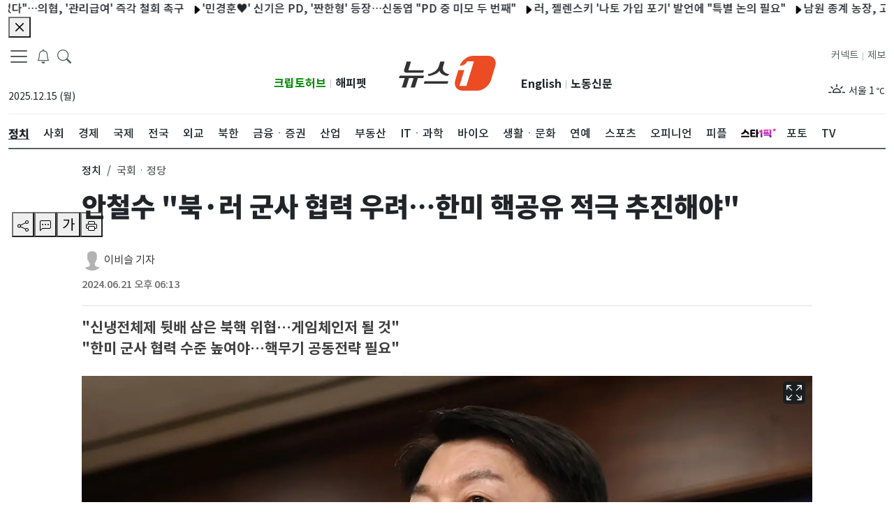

--- FILE ---
content_type: image/svg+xml
request_url: https://image.news1.kr/system/resource/news1_www/images/logo/star1_logo.svg
body_size: 3417
content:
<?xml version="1.0" encoding="UTF-8"?>
<svg id="_레이어_1" data-name="레이어 1" xmlns="http://www.w3.org/2000/svg" version="1.1" xmlns:xlink="http://www.w3.org/1999/xlink" viewBox="0 0 389 105">
  <defs>
    <style>
      .cls-1 {
        fill: url(#_무제_그라디언트_6-2);
      }

      .cls-1, .cls-2, .cls-3, .cls-4 {
        stroke-width: 0px;
      }

      .cls-2 {
        fill: #0c040a;
      }

      .cls-3 {
        fill: #f839c0;
      }

      .cls-4 {
        fill: url(#_무제_그라디언트_6);
      }
    </style>
    <linearGradient id="_무제_그라디언트_6" data-name="무제 그라디언트 6" x1="217.678" y1="15.391" x2="217.678" y2="106.158" gradientUnits="userSpaceOnUse">
      <stop offset="0" stop-color="#f438bf"/>
      <stop offset="1" stop-color="#6c18a8"/>
    </linearGradient>
    <linearGradient id="_무제_그라디언트_6-2" data-name="무제 그라디언트 6" x1="292.616" y1="16.849" x2="292.616" y2="107.361" xlink:href="#_무제_그라디언트_6"/>
  </defs>
  <g>
    <path class="cls-2" d="M84.823,86.141c6.187,0,8.582,4.39,8.582,8.482,0,4.191-2.495,8.381-8.582,8.381H8.582c-6.087,0-8.582-4.191-8.582-8.381,0-4.092,2.395-8.482,8.582-8.482h76.241ZM1.597,62.29c-.499-4.79,2.095-8.682,7.185-9.78,13.172-2.894,25.247-14.07,27.343-30.835.798-6.287,5.189-8.981,10.578-8.981,5.987,0,10.278,3.992,10.079,10.578-.1,3.093-.599,6.187-1.298,9.18,16.766.4,34.03,12.075,35.926,37.523h-20.258c-1.796-13.473-11.576-21.655-23.451-21.356-9.08,12.573-23.45,21.356-36.623,21.356-4.89,0-8.981-2.796-9.48-7.685Z"/>
    <path class="cls-2" d="M155.067,84.344c5.788,0,7.484,4.59,7.484,8.381,0,3.892-1.796,8.284-7.484,8.284h-37.223c-12.573,0-14.968-3.094-14.968-15.169V29.858c0-12.075,2.395-15.068,14.968-15.068h33.131c5.788,0,7.484,4.59,7.484,8.382,0,3.892-1.796,8.482-7.484,8.482h-25.746c-1.796,0-2.595.599-2.595,2.895v14.569h25.946c5.788,0,7.983,4.092,7.983,8.283,0,4.091-2.295,8.182-7.983,8.182h-25.946v15.868c0,2.295.798,2.895,2.595,2.895h29.838ZM190.992,46.223c6.088,0,7.882,4.69,7.882,8.682,0,4.093-1.895,8.683-7.882,8.683h-3.593v41.412h-19.958V21.176c0-6.487,4.69-9.88,9.979-9.88s9.98,3.393,9.98,9.88v25.047h3.593Z"/>
    <path class="cls-4" d="M227.007,13.691c5.789,0,9.98,3.492,9.98,10.079v79.036h-19.957v-58.179h-8.383c-5.589,0-10.278-2.894-10.278-8.382,0-4.591,3.193-7.585,7.184-8.183,5.389-.698,10.779-2.895,12.674-8.183,1.496-4.092,4.59-6.187,8.781-6.187Z"/>
    <path class="cls-1" d="M254.944,64.585c-4.889,0-7.584-3.492-7.584-7.385s2.295-7.284,7.584-7.284h1.698v-8.783c0-4.69,3.593-7.584,9.38-7.584,5.688,0,9.18,2.993,9.18,7.584v8.783h8.583v-8.783c0-4.69,3.393-7.584,9.18-7.584,5.688,0,9.481,2.993,9.481,7.584v8.783h3.391c5.291,0,7.586,3.392,7.586,7.284s-2.695,7.385-7.586,7.385h-50.893ZM256.143,30.157c-4.891,0-7.685-3.992-7.685-7.883s2.394-7.983,7.685-7.983h46.202c5.289,0,7.685,4.092,7.685,7.983s-2.794,7.883-7.685,7.883h-46.202ZM323.102,70.174c12.475,0,14.77,3.391,14.77,15.367v19.459h-20.157v-16.865c0-1.496-.799-2.394-2.396-2.394h-54.087c-5.488,0-8.583-3.094-8.583-7.783s3.094-7.783,8.583-7.783h61.87ZM337.272,66.083h-19.957V21.176c0-6.487,4.689-9.88,9.98-9.88s9.978,3.393,9.978,9.88v44.906Z"/>
  </g>
  <path class="cls-3" d="M385.455,10.707c3.468,0,4.847,3.902,2.05,5.991l-7.37,5.479,2.916,8.356c1.181,3.271-2.248,5.913-5.124,3.942l-7.568-5.283-7.647,5.321c-2.877,1.972-6.189-.551-5.045-3.902l2.956-8.435-7.489-5.518c-2.798-2.05-1.419-5.951,1.971-5.951h9.224l2.956-8.396c1.104-3.114,5.085-3.075,6.149.079l2.956,8.317h9.066Z"/>
</svg>

--- FILE ---
content_type: application/javascript; charset=utf-8
request_url: https://image.news1.kr/system/_sjs/_next/static/chunks/pages/%5Bsections%5D/%5Bsubsections%5D/%5Bid%5D-f049896c04793c22.js
body_size: 12227
content:
(self.webpackChunk_N_E=self.webpackChunk_N_E||[]).push([[4826],{88701:function(e,t,i){(window.__NEXT_P=window.__NEXT_P||[]).push(["/[sections]/[subsections]/[id]",function(){return i(9964)}])},23447:function(e,t,i){"use strict";i.d(t,{l:function(){return a}});var s=i(1010);let a={LocalEventAd:async e=>await (0,s.dX)("/ads/banner/local-event?category=".concat(e)),AdSlotAD:async(e,t)=>{let i="/ads/banner/ad-section?slot=".concat(e).concat(t?"&category="+t:"");return await (0,s.dX)(i)},SectionAD:async(e,t)=>{let i="/ads/banner/section?category=".concat(e).concat(t?"&sectionId="+t:"");return await (0,s.dX)(i)},localSectionAD:async e=>await (0,s.dX)("/ads/banner/region?category=".concat(e)),MainBanner:async e=>{let t=await fetch("https://rest.news1.kr/v6/ads/banner/main/pc/".concat(e));return await t.json()},PopupBanner:async e=>{let t=await fetch("https://rest.news1.kr/v6/ads/popup/".concat(e));return await t.json()}}},95781:function(e,t,i){"use strict";i.d(t,{j:function(){return h},r8:function(){return r},t5:function(){return n}});var s=i(1010);let{News1PickApi:a,MainNewsApi:l,MainNewsApi2:r,OpinionApi:n,HotPhotoApi:o,PetCardApi:d,HotIssueApi:c,SectionListApi:h}={MainNewsApi:async e=>{let t="/main/news/".concat(e.section,"?id=").concat(e.id,"&listCount=").concat(e.limit);return await (0,s.dX)(t)},MainNewsApi2:async e=>{let t="/main/news/".concat(e.section,"?id=").concat(e.id,"&listCount=").concat(e.limit);return await (0,s.dX)(t)},HotIssueApi:async e=>{let t="/main/news/".concat(e.section,"?id=").concat(e.id,"&listCount=").concat(e.limit);return await (0,s.dX)(t)},News1PickApi:async()=>await (0,s.dX)("/news1-pick"),OpinionApi:async e=>{let t="/main/news/opinion?listCount=".concat(e.limit);return await (0,s.dX)(t)},HotPhotoApi:async e=>{let t="/main/news/hotphoto?listCount=".concat(e.limit);return await (0,s.dX)(t)},PetCardApi:async e=>{let t="/main/news/".concat(e.section,"?id=").concat(e.id,"&listCount=").concat(e.limit);return await (0,s.dX)(t)},SectionListApi:async e=>{let t="/section/sectionAll?listCount=".concat(e.limit);return await (0,s.dX)(t)}}},65211:function(e,t,i){"use strict";i.d(t,{Du:function(){return c},c7:function(){return d},et:function(){return m},gl:function(){return h}});var s=i(85893),a=i(37386),l=i(67294),r=i(23447),n=i(76116),o=i(46066);let d=e=>{let{category:t,itemCount:i}=e,n={width:300,height:65,idx:null!=t?t:0,currentTimeMill:Date.now(),itemsPerPage:null!=i?i:2},[o,d]=(0,l.useState)([]);return(0,l.useEffect)(()=>{r.l.LocalEventAd(n.idx).then(e=>{200==e.status&&d(e.data)})},[t,i]),(0,s.jsx)(a.AH,{settings:n,data:o})},c=e=>{let{category:t,itemCount:i}=e,a={width:300,height:65,idx:null!=t?t:0,currentTimeMill:Date.now(),itemsPerPage:null!=i?i:2},[d,c]=(0,l.useState)([]),h={dots:!0,appendDots:e=>(0,s.jsx)("div",{style:{position:"absolute",bottom:"-30px",zIndex:1,width:"100%"},children:(0,s.jsx)("ul",{style:{margin:"0px",padding:"0",display:"flex",justifyContent:"center"},children:e})}),infinite:!0,speed:500,slidesToShow:1,slidesToScroll:1};if((0,l.useEffect)(()=>{r.l.localSectionAD(a.idx).then(e=>{200==e.status&&c(e.data)})},[a.idx]),!d||d&&0==d.length)return(0,s.jsx)(s.Fragment,{});let m=(e,t)=>Array.from({length:Math.ceil(e.length/t)},(i,s)=>e.slice(s*t,s*t+t)),p=m(d,2),u=m(p,5),g=m(d,10);return(0,s.jsxs)("div",{className:"container overflow-hidden",children:[(0,s.jsx)("div",{className:"d-none d-md-none d-lg-block",children:(0,s.jsx)("div",{className:"",style:{display:"flex",flexDirection:"column",padding:"5px"},children:(0,s.jsx)(e=>{let{data:t}=e;return t.map((e,t)=>(0,s.jsx)("div",{style:{width:"100%",position:"relative",margin:"10px auto 0",maxWidth:300,flex:"1"},children:(0,s.jsx)(n.il,{...e})},"section-list-banner-item-".concat(t)))},{data:d})})}),(0,s.jsx)("div",{className:"d-block d-sm-none d-md-none d-lg-none mt-30 mb-50",children:1===g.length&&g[0].length<11?(0,s.jsx)("div",{style:{gap:"10px"},children:g[0].map((e,t)=>(0,s.jsx)("div",{style:{width:"100%",position:"relative",margin:"10px auto 0",maxWidth:300,flex:"1"},children:(0,s.jsx)(n.il,{...e})},"section-list-banner-item-0-".concat(t)))}):(0,s.jsx)(o.Z,{...h,slidesToShow:1,slidesToScroll:1,children:g.map((e,t)=>(0,s.jsx)("div",{style:{display:"flex",gap:"10px"},children:e.map((e,i)=>(0,s.jsx)("div",{style:{width:"100%",position:"relative",margin:"10px auto 0",maxWidth:300,flex:"1"},children:(0,s.jsx)(n.il,{...e})},"section-list-banner-item-".concat(t,"-").concat(i)))},"slide-".concat(t)))})}),(0,s.jsx)("div",{className:"d-none d-sm-block d-md-block d-lg-none mt-30 mb-50 container",children:1===u.length&&u[0].flat().length<11?(0,s.jsx)("div",{className:"align-items-start",style:{display:"flex",flexDirection:"column",gap:"10px"},children:u[0].map((e,t)=>(0,s.jsx)("div",{style:{display:"flex",gap:"10px"},children:e.map((e,i)=>(0,s.jsx)("div",{style:{width:"100%",position:"relative",margin:"10px 15px 0",maxWidth:300,flex:"1"},children:(0,s.jsx)(n.il,{...e})},"section-list-banner-item-0-".concat(t,"-").concat(i)))},"row-".concat(t)))}):(0,s.jsx)(o.Z,{...h,slidesToShow:1,slidesToScroll:1,children:u.map((e,t)=>(0,s.jsx)("div",{style:{display:"flex",flexDirection:"column",gap:"10px"},children:e.map((e,i)=>(0,s.jsx)("div",{style:{display:"flex",gap:"10px"},children:e.map((e,a)=>(0,s.jsx)("div",{style:{width:"100%",position:"relative",margin:"10px auto 0",maxWidth:300,flex:"1"},children:(0,s.jsx)(n.il,{...e})},"section-list-banner-item-".concat(t,"-").concat(i,"-").concat(a)))},"row-".concat(i)))},"slide-".concat(t)))})})]})},h=l.memo(e=>{let{adslotId:t,sectionID:i}=e,[a,o]=(0,l.useState)({});return(0,l.useEffect)(()=>{r.l.SectionAD(t,i).then(e=>{200==e.status&&o(e.data)})},[t,i]),(0,s.jsx)(s.Fragment,{children:a&&(0,s.jsxs)(s.Fragment,{children:[(0,s.jsx)("div",{className:"container",children:(0,s.jsx)("div",{className:"row widget-border-top-3"})}),(0,s.jsx)("div",{className:"d-block d-md-none d-lg-block ",children:(0,s.jsx)(e=>{let{data:t}=e;return Object.keys(t).map(e=>{let i=t[e],a=Math.floor(Math.random()*i.length),l=i[a];if(l)return(0,s.jsx)("div",{className:"mt-10  ",children:(0,s.jsx)("div",{className:"m-auto",children:(0,s.jsx)(n.lU,{...l})})},"section-list-banner-item-".concat(l.acidx,"-").concat(a))})},{data:a})})]})})}),m=l.memo(e=>{let{adslotId:t,sectionID:i}=e,[n,o]=(0,l.useState)([]);(0,l.useEffect)(()=>{r.l.AdSlotAD(t,i).then(e=>{200==e.status&&o(e.data)})},[t,i]);let d={width:"100%",height:50,idx:t,currentTimeMill:Date.now(),itemsPerPage:1};return(0,s.jsx)("div",{children:(0,s.jsx)(a.AH,{settings:d,data:n})})});h.displayName="SlotBannerComponent",m.displayName="ADSlotBannerComponent"},29199:function(e,t,i){"use strict";var s=i(85893),a=i(97347),l=i(76720),r=i(11163),n=i(28078);i(67294);var o=i(32125);t.Z=()=>{let e=(0,r.useRouter)();return(0,s.jsx)(a.Z,{children:(0,s.jsx)("main",{children:(0,s.jsx)("div",{className:"container",children:(0,s.jsxs)("div",{className:"row",children:[(0,s.jsxs)("div",{className:"col-12 align-items-center my-5 pb-80 border-bottom-1 border-dark",children:[(0,s.jsx)("p",{className:"text-center",children:(0,s.jsx)(o.Z,{className:"text-danger",size:50})}),(0,s.jsxs)("div",{className:"container border-radius-5  col-12 col-lg-5 col-md-8 col-sm-8",children:[(0,s.jsx)("p",{className:"n1-header-title-1 text-center",children:"페이지를 찾을 수 없습니다."}),(0,s.jsx)("p",{className:"text-center font-medium",children:"요청하신 페이지가 존재하지 않거나, 삭제되었을 수 있습니다. 입력하신 페이지의 주소를 다시 한 번 확인해 주시기 바랍니다."})]}),(0,s.jsxs)("div",{className:"d-flex justify-content-center  mt-50",children:[(0,s.jsx)(l.Z,{className:" fw-normal mr-5 font-medium bg-muted  border-0 px-3",onClick:()=>e.push("/"),children:"메인 페이지 이동"}),(0,s.jsx)(l.Z,{className:"fw-normal ml-5 font-medium bg-muted  border-0",onClick:()=>e.back(),children:"이전 페이지 이동"})]})]}),(0,s.jsx)("div",{className:"d-lg-block d-md-block d-none",children:(0,s.jsx)("div",{className:"row",children:(0,s.jsx)("div",{className:"col-md-12 col-lg-8 m-auto gx-0",children:(0,s.jsx)(n.Z,{id:"ALL",type:10,limit:10,listCount:5,listType:"NewsSlider",slidesToScroll:2,slidesToShow:2})})})}),(0,s.jsx)("div",{className:"d-lg-none d-md-none d-block",children:(0,s.jsx)("div",{className:"row",children:(0,s.jsx)("div",{className:"col-12",children:(0,s.jsx)(n.Z,{id:"ALL",type:10,limit:10,listCount:5,listType:"NewsSlider",slidesToScroll:1,slidesToShow:1})})})})]})})})})}},40047:function(e,t,i){"use strict";var s=i(85893);t.Z=e=>{let{title_tag:t,title_class:i,title_row:a,children:l}=e,r="".concat(i," ").concat(a||"");switch(t){case"h2":return(0,s.jsx)("h2",{className:r,children:l});case"h3":return(0,s.jsx)("h3",{className:r,children:l});case"h4":return(0,s.jsx)("h4",{className:r,children:l});case"h5":return(0,s.jsx)("h5",{className:r,children:l});case"h6":return(0,s.jsx)("h6",{className:r,children:l});case"div":return(0,s.jsx)("div",{className:r,children:l})}}},82989:function(e,t,i){"use strict";i.d(t,{dX:function(){return c},Bw:function(){return h},gx:function(){return d}});var s=i(85893),a=i(9008),l=i.n(a);let r="https://image.news1.kr/system/resource/news1_m/1/images/common/logo_news1_1200x630.jpg",n={COMPANY_NEWS1:{"@type":"NewsMediaOrganization","@id":"https://www.news1.kr/",name:"뉴스1",foundingDate:"2011-05-26",url:"https://www.news1.kr/",logo:{"@type":"ImageObject",url:r,creditText:"뉴스1",creator:{"@type":"Organization",name:"뉴스1"},copyrightNotice:"news1",license:"https://www.news1.kr/customer/agreement",acquireLicensePage:"https://www.news1.kr/customer/contents_photo"},sameAs:["https://m.post.naver.com/my.nhn?memberNo=11567548","https://www.youtube.com/user/news1korea","https://www.facebook.com/news1kr/","https://twitter.com/news1kr","https://play.google.com/store/apps/details?id=kr.news1.newsapp&hl=ko","https://itunes.apple.com/kr/app/id756096168","https://ko.wikipedia.org/wiki/%EB%89%B4%EC%8A%A41"]},getVideoObject:e=>{var t;return JSON.stringify({"@context":"https://schema.org","@type":"VideoObject","@id":"https://www.news1.kr/videos/".concat(e.id),url:"https://www.news1.kr/videos/".concat(e.id),name:e.title,uploadDate:e.published_time,keywords:n.getKeywordString(e.keywords_array),description:null!==(t=e.summary)&&void 0!==t?t:e.content,thumbnailUrl:e.image,duration:n.toISO8601DateTime(e.duration),genre:n.getGenre(e.category_array),embedUrl:"https://www.news1.kr/videos/embed/".concat(e.id),sameAs:["https://tv.news1.kr/video/".concat(e.id),"https://m-tv.news1.kr/video/".concat(e.id)],creator:{"@type":"Organization",name:"뉴스1"},copyrightHolder:n.COMPANY_NEWS1})},getArticleObject(e){var t,i,s,a,l;let o=[];if(void 0!==e.contentArrange&&Array.isArray(e.contentArrange)&&e.contentArrange.length>0){let t=1;e.contentArrange.map(e=>{"image"===e.type&&o.push({"@context":"https://schema.org","@type":"ImageObject",url:e.src,position:t++,width:e.width,height:e.height,copyrightNotice:"news1",creator:{"@type":"Organization",name:"뉴스1"},license:"https://www.news1.kr/customer/agreement",acquireLicensePage:"https://www.news1.kr/customer/contents_photo"})})}Array.isArray(e.contentArrange)&&o.length<=0&&o.push({"@context":"https://schema.org","@type":"ImageObject",url:r,position:1,width:1200,height:630,copyrightNotice:"뉴스1",creator:{"@type":"Organization",name:"뉴스1"},license:"https://www.news1.kr/customer/agreement",acquireLicensePage:"https://www.news1.kr/customer/contents_photo"});let d=null!==(i=e.description)&&void 0!==i?i:null===(t=e.summary)||void 0===t?void 0:t.replace(/(<([^>]+)>)/ig,"-");return JSON.stringify({"@context":"https://schema.org","@type":"NewsArticle",inLanguage:"ko-KR",genre:n.getGenre(e.category_array),url:"https://www.news1.kr/".concat(e.url),name:e.title,headLine:e.title,keywords:n.getArticleKeywordString(e.keywords_array),image:o,thumbnailUrl:e.image,datePublished:null!==(s=e.published_time)&&void 0!==s?s:"",dateModified:null!==(a=e.modified_time)&&void 0!==a?a:"",copyrightYear:"".concat(new Date(null!==(l=e.published_time)&&void 0!==l?l:"").getFullYear()),description:d,author:n.getAuthorObject(e.reporter_box),mainEntityOfPage:"https://www.news1.kr/".concat(e.url),isPartOf:{"@type":"CreativeWork",name:"뉴스1"},copyrightHolder:n.COMPANY_NEWS1})},getPhotoObject(e){var t,i,s,a,l;let r=null!==(s=null===(t=e.summary)||void 0===t?void 0:t.replace(/(<([^>]+)>)/ig,""))&&void 0!==s?s:null===(i=e.title)||void 0===i?void 0:i.replace(/(<([^>]+)>)/ig,"");return JSON.stringify([{"@context":"https://schema.org","@type":"NewsArticle","@id":"https://www.news1.kr/photos/".concat(e.id),inLanguage:"ko-KR",genre:e.upper_category_nm,url:"https://www.news1.kr/photos/".concat(e.id),name:e.title,headLine:e.title,keywords:n.getArticleKeywordString(e.keywords_array),image:e.image,thumbnailUrl:e.image,datePublished:null!==(a=e.published_time)&&void 0!==a?a:"",dateModified:null!==(l=e.modified_time)&&void 0!==l?l:"",description:r,creditText:n.getPhotoCredit(e.reporter_box),author:n.getAuthorObject(e.reporter_box),mainEntityOfPage:"https://www.news1.kr/".concat(e.url),isPartOf:{"@type":"CreativeWork",name:"뉴스1"},creator:{"@type":"Organization",name:"뉴스1"},copyrightNotice:"news1",license:"https://www.news1.kr/customer/agreement",acquireLicensePage:"https://www.news1.kr/customer/contents_photo",copyrightHolder:n.COMPANY_NEWS1}])},getAuthorObject:e=>e?e.map(e=>({"@type":"Person",name:e.name,url:"https://www.news1.kr"+e.url})):[],getImageObject:e=>Array.isArray(e)?e.map(e=>({"@context":"https://schema.org","@type":"ImageObject",url:e.url,height:e.height,width:e.width,contentUrl:e.url,caption:e.title,creditText:n.getPhotoCredit(e.reporter_box),creator:{"@type":"Organization",name:"뉴스1"},copyrightNotice:"news1",license:"https://www.news1.kr/customer/agreement",acquireLicensePage:"https://www.news1.kr/customer/contents_photo"})):{"@context":"https://schema.org","@type":"ImageObject",url:e.url,height:e.height,width:e.width,contentUrl:e.url,caption:e.title,creditText:n.getPhotoCredit(e.reporter_box),creator:{"@type":"Organization",name:"뉴스1"},copyrightNotice:"news1",license:"https://www.news1.kr/customer/agreement",acquireLicensePage:"https://www.news1.kr/customer/contents_photo"},toISO8601PUBDate:e=>new Date(e).toISOString(),toISO8601DateTime:e=>{if(void 0===e)return"0";let t=e.split(":");switch(t.length){case 1:return"PT".concat(parseInt(t[0],10),"S");case 2:return"PT".concat(parseInt(t[0],10),"M").concat(parseInt(t[1],10),"S");case 3:return"PT".concat(parseInt(t[0],10),"H").concat(parseInt(t[1],10),"M").concat(parseInt(t[2],10),"S");default:return"0"}},getKeywordString:e=>Array.isArray(e)?e.join(","):null!=e?e:"",getArticleKeywordString:e=>{if(e&&e.data){let{data:t}=e;return t.map(e=>e.keyword).join(",")}return null!=e?e:""},getGenre:e=>Array.isArray(e)?e[0].upper_category_eng:"news",getPhotoCredit:e=>e?e.map(e=>e.name+"/"+e.dept).join(","):"-"},o=e=>{let{jsonData:t}=e;return(0,s.jsx)(l(),{children:(0,s.jsx)("script",{type:"application/ld+json",dangerouslySetInnerHTML:{__html:t}})})},d=e=>{let{video:t}=e;return(0,s.jsx)(o,{jsonData:n.getVideoObject(t)})},c=e=>{let{article:t}=e;return(0,s.jsx)(o,{jsonData:n.getArticleObject(t)})},h=e=>{let{photo:t}=e;return(0,s.jsx)(o,{jsonData:n.getPhotoObject(t)})}},68070:function(e,t,i){"use strict";i.d(t,{r:function(){return o}});var s=i(93967),a=i.n(s),l=i(67294),r=i(97400),n=i(85893);function o(e){let{as:t,bsPrefix:i,className:s,...l}=e;i=(0,r.vE)(i,"col");let n=(0,r.pi)(),o=(0,r.zG)(),d=[],c=[];return n.forEach(e=>{let t,s,a;let r=l[e];delete l[e],"object"==typeof r&&null!=r?{span:t,offset:s,order:a}=r:t=r;let n=e!==o?"-".concat(e):"";t&&d.push(!0===t?"".concat(i).concat(n):"".concat(i).concat(n,"-").concat(t)),null!=a&&c.push("order".concat(n,"-").concat(a)),null!=s&&c.push("offset".concat(n,"-").concat(s))}),[{...l,className:a()(s,...d,...c)},{as:t,bsPrefix:i,spans:d}]}let d=l.forwardRef((e,t)=>{let[{className:i,...s},{as:l="div",bsPrefix:r,spans:d}]=o(e);return(0,n.jsx)(l,{...s,ref:t,className:a()(i,!d.length&&r)})});d.displayName="Col",t.Z=d},80129:function(e,t,i){"use strict";i.d(t,{Z:function(){return p}});var s=i(67294),a=i(93967),l=i.n(a),r=i(97400),n=i(68070);function o(e){let{animation:t,bg:i,bsPrefix:s,size:a,...o}=e;s=(0,r.vE)(s,"placeholder");let[{className:d,...c}]=(0,n.r)(o);return{...c,className:l()(d,t?"".concat(s,"-").concat(t):s,a&&"".concat(s,"-").concat(a),i&&"bg-".concat(i))}}var d=i(76720),c=i(85893);let h=s.forwardRef((e,t)=>{let i=o(e);return(0,c.jsx)(d.Z,{...i,ref:t,disabled:!0,tabIndex:-1})});h.displayName="PlaceholderButton";let m=s.forwardRef((e,t)=>{let{as:i="span",...s}=e,a=o(s);return(0,c.jsx)(i,{...a,ref:t})});m.displayName="Placeholder";var p=Object.assign(m,{Button:h})},9964:function(e,t,i){"use strict";i.r(t),i.d(t,{__N_SSG:function(){return G},default:function(){return Q}});var s=i(85893),a=i(67294),l=i(9008),r=i.n(l),n=i(97347),o=i(28973),d=i(47311),c=i(29199),h=i(625),m=i(45697),p=i.n(m),u=["color","size","title","className"];function g(){return(g=Object.assign?Object.assign.bind():function(e){for(var t=1;t<arguments.length;t++){var i=arguments[t];for(var s in i)({}).hasOwnProperty.call(i,s)&&(e[s]=i[s])}return e}).apply(null,arguments)}var x=(0,a.forwardRef)(function(e,t){var i=e.color,s=e.size,l=void 0===s?"1em":s,r=e.title,n=void 0===r?null:r,o=e.className,d=function(e,t){if(null==e)return{};var i,s,a=function(e,t){if(null==e)return{};var i={};for(var s in e)if(({}).hasOwnProperty.call(e,s)){if(-1!==t.indexOf(s))continue;i[s]=e[s]}return i}(e,t);if(Object.getOwnPropertySymbols){var l=Object.getOwnPropertySymbols(e);for(s=0;s<l.length;s++)i=l[s],-1===t.indexOf(i)&&({}).propertyIsEnumerable.call(e,i)&&(a[i]=e[i])}return a}(e,u);return a.createElement("svg",g({ref:t,xmlns:"http://www.w3.org/2000/svg",viewBox:"0 0 16 16",width:l,height:l,fill:void 0===i?"currentColor":i,className:["bi","bi-x-square",void 0===o?"":o].filter(Boolean).join(" ")},d),n?a.createElement("title",null,n):null,a.createElement("path",{d:"M14 1a1 1 0 0 1 1 1v12a1 1 0 0 1-1 1H2a1 1 0 0 1-1-1V2a1 1 0 0 1 1-1zM2 0a2 2 0 0 0-2 2v12a2 2 0 0 0 2 2h12a2 2 0 0 0 2-2V2a2 2 0 0 0-2-2z"}),a.createElement("path",{d:"M4.646 4.646a.5.5 0 0 1 .708 0L8 7.293l2.646-2.647a.5.5 0 0 1 .708.708L8.707 8l2.647 2.646a.5.5 0 0 1-.708.708L8 8.707l-2.646 2.647a.5.5 0 0 1-.708-.708L7.293 8 4.646 5.354a.5.5 0 0 1 0-.708"}))});x.propTypes={color:p().string,size:p().oneOfType([p().string,p().number]),title:p().string,className:p().string};var w=i(55756),v=i(29603),j=i(98201),b=i(82989),f=i(91672),y=i(48188);let N=e=>{window.dable("setService",e),window.dable("sendLogOnce")},_=(e,t)=>{window.dable("setService",e),window.dable("sendLogOnce"),window.dable("renderWidget",t)};var k=i(41664),A=i.n(k),S=i(25675),Z=i.n(S),I=a.memo(e=>(0,s.jsx)("div",{className:" col-md-6 col-6 col-lg-6 mt-2 position-relative ",children:(0,s.jsxs)(A(),{prefetch:!1,href:"".concat(e.posts.url),children:[(0,s.jsx)("div",{className:"  position-relative ",children:(0,s.jsx)(Z(),{src:"".concat(e.posts.image),width:e.settings.width,height:e.settings.height,alt:e.posts.title,className:"border-top-radius-10 img-fluid  ".concat(e.settings.useImageClass),sizes:"(max-width: 768px) 50vw,(min-width: 1024px) 680px,100vw",placeholder:"blur",blurDataURL:"[data-uri]",style:{objectFit:"cover"}})}),(0,s.jsx)("div",{className:"post-content  ",children:(0,s.jsx)("div",{className:"row",children:(0,s.jsx)("div",{children:(0,s.jsx)("h6",{className:"".concat(e.settings.title_class," ").concat(e.settings.title_row," mt-2"),children:e.posts.title})})})})]})})),O=i(31374),C=i(40047),E=i(95781),P=a.memo(e=>{let[t,i]=(0,a.useState)(),l=async()=>{let t=await (0,E.r8)({section:"entertain",id:26,limit:e.listCount});t&&i(t.data)};(0,a.useEffect)(()=>{l()},[e.listCount]);let r={width:400,height:300,title_tag:"h2",title_class:"n1-header-title-card-extra-1",title_row:"text-limit-2-row",summary_row:"text-limit-2-row",useImageClass:"thumb-lg-h100 thumb-md-h200 thumb-wide-h170 thumb-sm-h120"};return(0,s.jsxs)(s.Fragment,{children:[(0,s.jsx)("div",{className:"widget-border-top-2 mt-20 "}),(0,s.jsxs)(C.Z,{title_tag:"div",title_class:"n1-aside-header-title d-flex align-items-center",title_row:"",children:[(0,s.jsx)(A(),{prefetch:!1,href:"/entertain",children:"연예"}),(0,s.jsx)(O.Z,{})]}),(0,s.jsx)("section",{className:"container p-0",children:(0,s.jsx)("div",{className:"row gx-3",children:null==t?void 0:t.data.map((e,t)=>(0,s.jsx)(I,{posts:e,settings:r},t))})})]})}),M=a.memo(e=>{let[t,i]=(0,a.useState)(),l=async()=>{let t=await (0,E.r8)({section:"sports",id:27,limit:e.listCount});t&&i(t.data)};(0,a.useEffect)(()=>{l()},[e.listCount]);let r={width:400,height:300,title_tag:"h2",title_class:"n1-header-title-card-extra-1",title_row:"text-limit-2-row",summary_row:"text-limit-2-row",useImageClass:"thumb-lg-h100 thumb-md-h200 thumb-wide-h170 thumb-sm-h120"};return(0,s.jsxs)(s.Fragment,{children:[(0,s.jsx)("div",{className:"widget-border-top-2 mt-20 "}),(0,s.jsxs)(C.Z,{title_tag:"div",title_class:"n1-aside-header-title d-flex align-items-center",title_row:"",children:[(0,s.jsx)(A(),{prefetch:!1,href:"/sports",children:"스포츠"}),(0,s.jsx)(O.Z,{})]}),(0,s.jsx)("section",{className:"container p-0",children:(0,s.jsx)("div",{className:"row gx-3",children:null==t?void 0:t.data.map((e,t)=>(0,s.jsx)(I,{posts:e,settings:r},t))})})]})}),D=i(78313),T=a.memo(e=>{var t,i,a,l,r,n,o,d,c,h,m,p,u,g,x,w,v,j,b,f,y,N,_,k,S,I,O,C;if(!(null==e?void 0:e.posts)||!(null===(i=e.posts)||void 0===i?void 0:null===(t=i.profile)||void 0===t?void 0:t[0]))return(0,s.jsx)(s.Fragment,{});let E=null===(r=e.posts)||void 0===r?void 0:null===(l=r.profile)||void 0===l?void 0:null===(a=l[0])||void 0===a?void 0:a.image;((null===(n=e.posts.profile)||void 0===n?void 0:n[0].id)===25||(null===(o=e.posts.profile)||void 0===o?void 0:o[0].id)===53||(null===(d=e.posts.profile)||void 0===d?void 0:d[0].id)===597)&&(E=e.posts.image?e.posts.image:null===(O=e.posts)||void 0===O?void 0:null===(I=O.profile)||void 0===I?void 0:null===(S=I[0])||void 0===S?void 0:S.image);let P=(0,D.E)(E);return(0,s.jsx)("div",{className:"col-lg-12 col-md-6 col-6",children:(0,s.jsx)("div",{className:"border  rounded-3  position-relative mx-md-0 my-md-1 py-3 px-2 my-1 ",children:(0,s.jsxs)("div",{className:" d-flex text-center text-md-start flex-column flex-md-row ",children:[(0,s.jsx)("div",{className:"col-6 col-md-3 col-lg-3 col-lg-3-none m-auto",children:(null===(h=e.posts.profile)||void 0===h?void 0:null===(c=h[0])||void 0===c?void 0:c.image)&&(0,s.jsx)(A(),{prefetch:!1,href:"/opinion/".concat(null===(u=e.posts)||void 0===u?void 0:null===(p=u.profile)||void 0===p?void 0:null===(m=p[0])||void 0===m?void 0:m.link),children:(0,s.jsx)(Z(),{src:"".concat(P),width:70,height:70,unoptimized:!0,alt:null!==(C=null===(w=e.posts)||void 0===w?void 0:null===(x=w.profile)||void 0===x?void 0:null===(g=x[0])||void 0===g?void 0:g.title)&&void 0!==C?C:"",className:"rounded-pill avatar",sizes:"(max-width: 768px) 50vw,(min-width: 1024px) 680px,100vw",placeholder:"blur",blurDataURL:"[data-uri]",style:{objectFit:"cover"}})})}),(0,s.jsxs)("div",{className:"flex-fill ps-md-2",children:[(0,s.jsx)("h6",{className:"opinions-profile-title text-limit-1-row ",children:(0,s.jsx)(A(),{prefetch:!1,href:"/opinion/".concat(null===(b=e.posts)||void 0===b?void 0:null===(j=b.profile)||void 0===j?void 0:null===(v=j[0])||void 0===v?void 0:v.link),children:null===(N=e.posts)||void 0===N?void 0:null===(y=N.profile)||void 0===y?void 0:null===(f=y[0])||void 0===f?void 0:f.title})}),(0,s.jsx)("div",{className:" col-2h-box",children:(0,s.jsx)("h6",{className:"opinions-article-title text-limit-2-row text-start",children:(0,s.jsx)(A(),{prefetch:!1,href:"".concat(null===(_=e.posts)||void 0===_?void 0:_.url),children:null===(k=e.posts)||void 0===k?void 0:k.title})})})]})]})})})}),L=a.memo(e=>{var t;let[i,l]=(0,a.useState)(),r=async()=>{let t=await (0,E.t5)({limit:e.listCount});t&&l(t.data)};(0,a.useEffect)(()=>{r()},[e.listCount]);let n={width:300,height:160,title_tag:"div",title_class:"opinions-article-title",title_row:"text-limit-2-row"};return(0,s.jsxs)(s.Fragment,{children:[(0,s.jsx)("div",{className:"widget-border-top-2 mt-20 "}),(0,s.jsxs)(C.Z,{title_tag:"div",title_class:"n1-aside-header-title d-flex align-items-center",title_row:"",children:[(0,s.jsx)(A(),{prefetch:!1,href:"/opinion",children:"오피니언"}),(0,s.jsx)(O.Z,{})]}),(0,s.jsx)("div",{className:"row  p-0 opinions",children:null==i?void 0:null===(t=i.data)||void 0===t?void 0:t.map((e,t)=>(0,s.jsx)(T,{posts:e,settings:n},"opinion-".concat(t,"-").concat(e.id)))})]})}),z=i(961),U=a.memo(e=>{let{boxType:t,seriesUri:i,itemCount:l}=e,[r,n]=(0,a.useState)(),[o,d]=(0,a.useState)([]);if((0,a.useEffect)(()=>{(0,z.my)({link:i,limit:l}).then(e=>{n(e.data.title),d(e.data.data)}).catch(e=>console.log(e))},[l,i]),"typeA"===t)return(0,s.jsx)("div",{className:"row-bottom-border ",children:(0,s.jsxs)("div",{className:"m-auto",children:[(0,s.jsx)("div",{className:"widget-border-top-2 mt-20 "}),r&&(0,s.jsxs)(C.Z,{title_tag:"div",title_class:"n1-aside-header-title d-flex align-items-center",title_row:"",children:[(0,s.jsx)(A(),{prefetch:!1,href:"/series/"+i,children:r}),(0,s.jsx)(O.Z,{})]}),null==o?void 0:o.map((e,t)=>(0,s.jsx)("div",{className:"row-bottom-border",children:(0,s.jsxs)("div",{className:"row",children:[(0,s.jsx)("div",{className:"col-4 col-sm-3 col-md-3",children:(0,s.jsx)(A(),{prefetch:!1,href:e.url,children:(0,s.jsx)(Z(),{className:"thumb-md-h100 thumb-sm-h70 thumb-wide-h110",src:"".concat(e.image),width:80,height:80,unoptimized:!0,alt:e.title,placeholder:"blur",style:{objectFit:"cover"},sizes:"(max-width: 768px) 50vw,(min-width: 1024px) 680px,100vw",quality:80,blurDataURL:"[data-uri]"})})}),(0,s.jsx)("div",{className:"col ",children:(0,s.jsx)(A(),{prefetch:!1,href:e.url,children:(0,s.jsx)("h6",{className:"n1-header-title-related-3  text-limit-2-row",children:e.title})})})]})},t))]})})}),B=i(81614),F=i(37386),R=i(87672),X=i(7594),W=a.memo(e=>(0,s.jsx)(s.Fragment,{children:(0,s.jsx)("div",{className:"row-bottom-border ",children:(0,s.jsxs)("div",{className:"row",children:[(0,s.jsx)("div",{className:"col-3 col-md-3 col-lg-4",children:(0,s.jsx)(A(),{prefetch:!1,href:"".concat(e.posts.url),children:(0,s.jsx)(Z(),{src:"".concat(e.posts.image),width:e.settings.width,height:e.settings.height,alt:e.posts.title,unoptimized:!0,className:"rounded-3 rounded-m-3 img-fluid ".concat(e.settings.useImageClass),sizes:"(max-width: 768px) 50vw,(min-width: 1024px) 680px,100vw",placeholder:"blur",blurDataURL:"[data-uri]",style:{objectFit:"cover"}})})}),(0,s.jsx)("div",{className:"col col-md gx-lg-2",children:(0,s.jsx)(C.Z,{title_tag:e.settings.title_tag,title_class:e.settings.title_class,title_row:e.settings.title_row,children:(0,s.jsx)(A(),{prefetch:!1,href:e.posts.url,children:e.posts.title})})})]})})}));let H=e=>{var t;let i={width:80,height:70,title_tag:"div",title_class:"n1-aside-title-1",title_row:"text-limit-2-row",useImageClass:"thumb-h70"};return(0,s.jsxs)(s.Fragment,{children:[(0,s.jsx)("div",{className:"widget-border-top-2 mt-20 "}),(0,s.jsxs)(C.Z,{title_tag:"div",title_class:"n1-aside-header-title",title_row:"text-limit-2-row",children:[(0,s.jsx)(A(),{prefetch:!1,href:"/series/hotnews",children:"핫뉴스"}),(0,s.jsx)(O.Z,{})]}),(0,s.jsx)("div",{className:"hot-news",children:null===(t=e.data)||void 0===t?void 0:t.slice(0,5).map((e,t)=>(0,s.jsx)(W,{posts:e,settings:i},t))})]})},V=(e,t,i)=>{var a,l;let r=Math.floor(Math.random()*e.data.length),n=[];return n=null===(a=e.data)||void 0===a?void 0:a.filter((e,i)=>(e.id===t&&(r=i),!0)),i&&(n=null===(l=e.data)||void 0===l?void 0:l.filter((e,t)=>r!==t)),(0,s.jsxs)("div",{className:"article-related mb-20 hot-news",style:{minHeight:i?"170px":"200px"},children:[(0,s.jsx)(R.Z,{orientation:"left",children:"지금 뜨는 뉴스"}),(0,s.jsx)("ul",{children:n.map((e,t)=>(0,s.jsx)("li",{className:"text-limit-1-row",style:{height:"2rem"},children:i?(0,s.jsxs)(s.Fragment,{children:[(0,s.jsx)(X.Z,{}),(0,s.jsx)(A(),{prefetch:!1,href:"".concat(e.url),children:e.title})]}):t!==r?(0,s.jsxs)(s.Fragment,{children:[(0,s.jsx)(X.Z,{}),(0,s.jsx)(A(),{prefetch:!1,href:"".concat(e.url),children:e.title})]}):(0,s.jsx)("iframe",{src:"/ads/mobile/mobile-08.html",width:"100%",height:"26",scrolling:"no"})},t))})]})};var Y=a.memo(e=>{let[t,i]=(0,a.useState)(),s=async()=>{let t=await (0,E.r8)({section:"hotnews",limit:e.listCount});t&&i(t.data)};if((0,a.useEffect)(()=>{s()},[e.listCount]),!t)return null;switch(e.layoutType){case"PC_CONTENTS":return H(t);case"MOBILE_CONTENTS":return V(t,e.articleId,e.isDaumPick)}}),J=i(65211),q=i(82831),K=i(49142),G=!0,Q=e=>{var t,i,l,m,p,u,g,k,A,S,Z;let{id:I,section:O,sectionId:C,sectionName:E,subsections:D,articleView:T,currentUrl:z,isMobileDevice:R,isNoindex:X}=e,[W,H]=(0,w.fP)(["ArticleBodyFontSize"]),[V,G]=(0,a.useState)(!1),[Q,$]=(0,a.useState)("mainnews"===(0,y.U)(z,"kakao_from")),[ee,et]=(0,a.useState)(R),[ei,es]=(0,a.useState)(!0),[ea,el]=(0,a.useState)(!!C&&109===C),[er,en]=(0,a.useState)(!1),[eo,ed]=(0,a.useState)(W.ArticleBodyFontSize),[ec,eh]=(0,a.useState)(T),[em,ep]=(0,a.useState)(0),[eu,eg]=(0,a.useState)(!0),ex=(0,a.useRef)(null);(0,a.useEffect)(()=>(en(window.navigator.userAgent.includes("News1-")),G(!0),(0,f.LV)(z),N("mainnews"===(0,y.U)(z,"kakao_from")?"m.news1.kr/daummain":R?"m.news1.kr":"news1.kr"),(0,f.LA)(document.referrer),(0,q.SN)(ec),ei||es(!0),$("mainnews"===(0,y.U)(z,"kakao_from")),el(109===C),()=>ep(0)),[I,z,R,ec,C]),(0,a.useEffect)(()=>{if(!W.ArticleBodyFontSize){let e=new Date;e.setDate(e.getDate()+30),H("ArticleBodyFontSize","n1-article-content",{expires:e})}ed(W.ArticleBodyFontSize||"n1-article-content")},[W.ArticleBodyFontSize,H]);let ew=(0,a.useCallback)(async(e,t)=>{let[i]=e;i.isIntersecting&&em>-1&&(t.unobserve(i.target),t.observe(i.target))},[em]);if((0,a.useEffect)(()=>{eg(!0),ep(0),eh(T)},[I,T]),(0,a.useEffect)(()=>{if(!ex.current)return;eg(ex.current.getBoundingClientRect().top>550);let e=new IntersectionObserver(ew,{threshold:0});return e.observe(ex.current),()=>e.disconnect()},[em,ew]),(0,a.useEffect)(()=>{let e=()=>{let e=window.scrollY;e!==em&&ep(e)};return document.addEventListener("scroll",e),()=>document.removeEventListener("scroll",e)},[em]),!T)return(0,s.jsx)(c.Z,{});let ev=null!==(g=null===(i=ec.contentArrange)||void 0===i?void 0:null===(t=i[0])||void 0===t?void 0:t.resolution)&&void 0!==g?g:null,ej=ec.url,eb=null!==(k=ec.sns_title)&&void 0!==k?k:ec.title,ef=null!==(A=ec.sns_image)&&void 0!==A?A:ec.image,ey=ec.sub_title?ec.sub_title+" "+ec.description:ec.description;ey=null==ey?void 0:ey.replace("<br>"," ").replace(/(\r\n\t|\n|\r\t)/gm," ").substring(0,160),ec.description=ey;let eN=null!==(S=null===(l=ec.glossary)||void 0===l?void 0:l.length)&&void 0!==S?S:0;return(0,s.jsxs)(n.Z,{page_id:"article",title:"".concat(ec.title),description:"".concat(ey),section:E,url:ej,canonicalUrl:ec.canonical_url,ogImage:ef,isMobileDevice:ee,currentUrl:z,children:[(0,s.jsx)(b.dX,{article:ec}),(0,s.jsxs)(r(),{children:[(0,s.jsx)("meta",{property:"dable:item_id",content:I}),(0,s.jsx)("meta",{property:"dable:image",content:ef}),(0,s.jsx)("meta",{property:"dable:author",content:null!==(Z=ec.author)&&void 0!==Z?Z:"뉴스1"}),(0,s.jsx)("meta",{property:"article:published_time",content:ec.published_time}),ec.category_array&&ec.category_array.map((e,t)=>(0,s.jsx)("meta",{property:"article:section".concat(0==t?"":t+1),content:e.name},"article:section".concat(0==t?"":t+1))),X&&(0,s.jsx)("meta",{name:"robots",content:"noindex"})]}),(0,s.jsxs)("main",{className:"overflow-hidden",children:[(0,s.jsx)("div",{id:"newscoverEL"}),(0,s.jsx)("div",{className:"container ",children:(0,s.jsxs)("div",{className:"row justify-content-center position-relative",children:[(0,s.jsx)("div",{className:"mr-50",children:(0,s.jsx)("div",{className:"mb-10 position-fixed ".concat(em>150?"top-0 pt-20":"pt-40"),children:(0,s.jsx)(K.Z,{children:(0,s.jsx)(v.Z,{isArticleState:eu,browserType:"desktop",url:ej,title:eb,imageUrl:ef,content:ec.contentArrange,sub_title:ec.sub_title,published_time:ec.published_time,pubdate_at:ec.pubdate_at,modified_time:ec.modified_time,updated_at:ec.updated_at,editor_comment:ec.editor_comment,reporter_box:ec.reporter_box,contentsType:"article",glossary:ec.glossary})})})}),!ee&&(0,s.jsxs)(s.Fragment,{children:[(0,s.jsxs)("div",{className:"d-none d-sm-none d-md-none d-lg-block mr-400 position-absolute",style:{width:190,top:190},children:[(0,s.jsx)("div",{className:"mb-10 ads-article-warp-bg-none text-end",style:{width:"160px",height:"120px",left:20},children:(0,s.jsx)(B.Z,{src:"/ads/desktop/desktop-article-wing-banner-left.html",width:"85",height:"100",articleId:I})}),(0,s.jsx)("div",{className:"mb-10 ads-article-warp",style:{width:"160px",height:"600px",left:20},children:(0,s.jsx)(B.Z,{src:"/ads/desktop/desktop-01.html",width:"160",height:"600",articleId:I})})]}),(0,s.jsx)("div",{className:"d-none d-sm-none d-md-none d-lg-block position-absolute ml-380  ml-100 ",children:(0,s.jsxs)("div",{className:"mb-10 position-top-right pt-170",children:[(0,s.jsx)("div",{className:"mb-20",children:(0,s.jsx)(B.Z,{src:"/ads/desktop/desktop-article-wing-banner-right.html",width:"85",height:"100",articleId:I})}),(0,s.jsx)("div",{className:"ads-article-warp mb-20 ",style:{width:"160px",height:"600px"},children:5901525==I?(0,s.jsx)(B.Z,{src:"/ads/desktop/desktop-04-test.html",width:"160",height:"600",articleId:I}):(0,s.jsx)(B.Z,{src:"/ads/desktop/desktop-04.html",width:"160",height:"600",articleId:I})}),(0,s.jsx)("div",{className:"ads-article-warp ",style:{width:"160px",height:"600px"},children:(0,s.jsx)(B.Z,{src:"/ads/desktop/desktop-06.html",width:"160",height:"600",articleId:I})})]})})]}),(0,s.jsxs)("div",{className:"row justify-content-center",children:[(0,s.jsxs)("div",{className:"col-lg-10 mt-10 gx-0 position-relative",children:[ee&&!Q&&(0,s.jsx)("div",{className:"d-block d-sm-block d-md-block d-lg-none",children:(0,s.jsx)("div",{className:"mb-10",style:{width:"100%",height:"27px"},children:(0,s.jsx)(B.Z,{src:"/ads/mobile/mobile-article-banner-top.html",width:"100%",height:"27",articleId:I})})}),(0,s.jsx)("div",{className:"mt-10",children:(0,s.jsx)(j.TK,{category:ec.category_array,currentCategory:D,currentCategoryKor:E})}),(0,s.jsx)("h1",{className:"article-h2-header-title mb-40",children:ec.title}),ec.reporter_box&&(0,s.jsx)("div",{className:"box--report-top",children:(0,s.jsx)(j.v$,{report:ec.reporter_box})}),(0,s.jsx)("div",{className:"mb-20 mt-5",children:(0,s.jsx)(j.Zs,{published_time:"".concat(ec.published_time),created:"".concat(ec.pubdate_at),modified_time:ec.modified_time,updated:ec.updated_at&&"업데이트 ".concat(ec.updated_at)})}),(0,s.jsx)("div",{className:" end-0 position-right-bottom mb-6 d-block d-md-block d-lg-none",children:(0,s.jsx)(v.Z,{isArticleState:eu,browserType:"mobile-body",url:ej,title:eb,imageUrl:ef,content:ec.contentArrange,sub_title:ec.sub_title,published_time:ec.published_time,pubdate_at:ec.pubdate_at,modified_time:ec.modified_time,updated_at:ec.updated_at,editor_comment:ec.editor_comment,reporter_box:ec.reporter_box,contentsType:"article"})}),"high"===ev&&(0,s.jsx)("div",{className:"border-bottom"})]}),"high"===ev&&ec.sub_title?(0,s.jsx)("div",{className:"col-lg-10 gx-0 position-relative my-3",children:(0,s.jsx)("h2",{className:"article-h2-header-subtitle2",children:(0,d.ZP)(ec.sub_title.toString())})}):(0,s.jsx)("div",{className:"col-lg-10 gx-0 position-relative my-2"}),!ee&&ec.contentArrange&&(0,s.jsx)("div",{className:"row  col-lg-10 gx-0",children:(0,s.jsx)(j.rz,{posts:ec.contentArrange.slice(0,1),images:ec.image_array})}),(0,s.jsxs)("article",{className:"col-lg-7 article-padding-lg-right position-relative gx-0",children:[(0,s.jsxs)("section",{className:"row",children:["high"!==ev&&ec.sub_title?(0,s.jsx)("div",{className:"position-relative",children:(0,s.jsx)("h2",{className:"article-h2-header-subtitle2 border-top pt-15 pb-15",children:(0,d.ZP)(ec.sub_title.toString())})}):"high"!==ev&&(0,s.jsx)("div",{className:"position-relative",children:(0,s.jsx)("div",{className:"border-top pt-20"})}),ec.editor_comment&&(0,s.jsx)("div",{className:"editor_comment",children:(0,s.jsxs)("p",{className:"border-bottom py-3 ".concat(ec.sub_title?"border-top":""),children:[(0,s.jsxs)("span",{className:"fs-5 pr-5 font-weight-500",children:[(0,s.jsx)(h.Z,{})," 편집자주 ..."]}),(0,d.ZP)("".concat(null===(m=ec.editor_comment)||void 0===m?void 0:m.toString()))]})}),ec.contentArrange&&(0,s.jsx)(j.VY,{posts:ec.contentArrange,fontSize:eo,images:ec.image_array,viewMode:!0,isDaumPick:Q,isMobile:ee,articleId:ec.id,glossary:ec.glossary,title:ec.title}),eN>0&&(0,s.jsx)(j.Tg,{posts:ec.glossary}),ec.keywords_array&&(0,s.jsx)(j.LM,{posts:ec.keywords_array,title:"관련 키워드"}),!er&&ee&&!Q&&(0,s.jsx)("div",{className:"ads-article-warp-bg-none mt-30 d-block d-sm-block d-md-block d-lg-none",style:{width:"100%",height:"100px"},children:(0,s.jsx)(B.Z,{src:"/ads/mobile/mobile-09.html",width:"100%",height:"100",articleId:I})}),!er&&ee&&!Q&&(0,s.jsx)("div",{className:"ads-article-warp mt-30 d-block d-sm-block d-md-block d-lg-none",style:{width:"100%",height:"100px"},children:(0,s.jsx)(B.Z,{src:"/ads/mobile/mobile-10.html",width:"100%",height:"100",articleId:I})}),!er&&ee&&Q&&(0,s.jsx)("div",{className:"ads-article-warp-bg-none mt-30 d-block d-sm-block d-md-block d-lg-none",style:{width:"100%",height:"202px"},children:(0,s.jsx)(B.Z,{src:"/ads/mobile/mobile-09-daum.html",width:"100%",height:"202",articleId:I})}),!er&&ee&&Q&&(0,s.jsx)("div",{className:"ads-article-warp mt-30 d-block d-sm-block d-md-block d-lg-none",style:{width:"100%",height:"315px"},children:(0,s.jsx)(B.Z,{src:"/ads/mobile/mobile-04-daum.html",width:"100%",height:"315",articleId:I})}),ec.reporter_box&&(0,s.jsx)(j.R5,{report:ec.reporter_box}),!ee&&(0,s.jsx)("div",{className:"ads-article-warp-bg-none mt-30 d-none d-sm-none d-md-none d-lg-block",id:"desktop-15",style:{width:"100%",height:"100px"},children:(0,s.jsx)(B.Z,{src:"/ads/desktop/desktop-15.html",width:"100%",height:"100",articleId:I})}),!ee&&(0,s.jsx)("div",{className:"mt-30",style:{width:"100%",height:"450px"},children:(0,s.jsx)(B.Z,{src:"/ads/desktop/desktop-16.html",width:"100%",height:"450",articleId:I})}),!er&&ee&&!Q&&(0,s.jsx)("div",{className:"ads-article-warp mt-30",style:{width:"100%",height:"200px"},children:(0,s.jsx)(B.Z,{src:"/ads/mobile/mobile-11.html",width:"100%",height:"200",articleId:I})}),!er&&ee&&Q&&(0,s.jsx)("div",{className:"ads-article-warp mt-30",style:{width:"100%",height:"300px"},children:(0,s.jsx)(B.Z,{src:"/ads/mobile/mobile-05-daum.html",width:"100%",height:"300",articleId:I})}),"entertain"!==O&&ec.keywords_related&&(null===(p=ec.keywords_related)||void 0===p?void 0:p.length)>0&&(0,s.jsx)(j.Bv,{posts:ec.keywords_related,title:"관련 기사"}),"entertain"===O&&ec.gulbi_array&&(null===(u=ec.gulbi_array)||void 0===u?void 0:u.length)>0&&(0,s.jsx)(j.Bv,{posts:ec.gulbi_array,title:"주요 기사"}),!ee&&(0,s.jsx)("div",{className:"ads-article-warp mt-30",style:{width:"100%",height:"250px"},children:(0,s.jsx)(B.Z,{src:"/ads/desktop/desktop-19.html",width:"100%",height:"250",articleId:I})}),!ee&&(0,s.jsx)("div",{className:"ads-article-warp mt-30",style:{width:"100%",height:"300px"},children:(0,s.jsx)(B.Z,{src:"/ads/desktop/desktop-20.html",width:"100%",height:"300",articleId:I})}),!ee&&(0,s.jsx)("div",{className:"ads-article-warp mt-30",style:{width:"100%",height:"200px"},children:(0,s.jsx)(B.Z,{src:"/ads/desktop/desktop-21.html",width:"100%",height:"200",articleId:I})}),!ee&&(0,s.jsx)("div",{className:"ads-article-warp mt-30",style:{width:"100%",height:"250px"},children:(0,s.jsx)(B.Z,{src:"/ads/desktop/desktop-22.html",width:"100%",height:"250",articleId:I})}),!er&&ee&&!Q&&(0,s.jsx)("div",{className:"ads-article-warp-bg-none mt-30",style:{width:"100%",height:"170px"},children:(0,s.jsx)(B.Z,{src:"/ads/mobile/mobile-12.html",width:"100%",height:"170",articleId:I})}),!er&&ee&&!Q&&(0,s.jsx)("div",{className:"ads-article-warp mt-30",style:{width:"100%",height:"100px"},children:(0,s.jsx)(B.Z,{src:"/ads/mobile/mobile-13.html",width:"100%",height:"100",articleId:I})}),!er&&ee&&Q&&(0,s.jsx)("div",{className:"ads-article-warp mt-30",style:{width:"100%",height:"300px"},children:(0,s.jsx)(B.Z,{src:"/ads/mobile/mobile-06-daum.html",width:"100%",height:"300",articleId:I})}),V&&!er&&!Q&&ea&&(0,s.jsx)(F.UR,{src:"https://api.aedi.ai/common/js/v1/aedi-ad.js",onLoad:()=>{let e=document.createElement("link");e.rel="stylesheet",e.href="https://api.aedi.ai/common/css/v1/aedi-ad.css",document.head.appendChild(e)},onReady:()=>{let e=ee?"532b81fa223a1b1ec74139a5b8151d12":"9e406957d45fcb6c6f38c2ada7bace91";if(window.Aedi)try{let t=new window.Aedi;window.aedi_api_key="";let i=ec.published_time,s=document.querySelectorAll("figure img, #articleBodyContent figure img");t.adOpen(e,s,i)}catch(e){console.error(e)}},articleId:I})]}),(0,s.jsx)("div",{ref:ex})]}),(0,s.jsx)("aside",{className:"col-lg-3 ps-lg-4  me-lg-2 gx-0  ",children:(0,s.jsxs)("div",{className:" ms-0 gx-0",children:[!ee&&(0,s.jsx)("div",{className:"ads-article-warp  w-md-d-none",style:{width:"300px",height:"250px"},children:(0,s.jsx)(B.Z,{src:"/ads/desktop/desktop-03.html",width:"300",height:"250",articleId:I})}),(0,s.jsx)(o.Z,{section_id:"ALL"}),!ee&&(0,s.jsx)("div",{className:"ads-article-warp mt-30 w-md-d-none",style:{width:"300px",height:"250px"},children:(0,s.jsx)(B.Z,{src:"/ads/desktop/desktop-05.html",width:"300",height:"250",articleId:I})}),!ee&&(0,s.jsx)("div",{className:"ads-article-warp mt-30 w-md-d-none",style:{width:"300px",height:"250px"},children:(0,s.jsx)(B.Z,{src:"/ads/desktop/desktop-07.html",width:"300",height:"250",articleId:I})}),!er&&ee&&!Q&&(0,s.jsx)("div",{className:"ads-article-warp mt-30",style:{width:"100%",height:"210px"},children:(0,s.jsx)(B.Z,{src:"/ads/mobile/mobile-14.html",width:"100%",height:"210",articleId:I})}),!er&&ee&&!Q&&(0,s.jsx)("div",{className:"ads-article-warp mt-30",style:{width:"100%",height:"400px"},children:(0,s.jsx)(B.Z,{src:"/ads/mobile/mobile-15.html",width:"100%",height:"400",articleId:I})}),!er&&ee&&!Q&&(0,s.jsx)("div",{className:"ads-article-warp mt-30",style:{width:"100%",height:"210px"},children:(0,s.jsx)(B.Z,{src:"/ads/mobile/mobile-16.html",width:"100%",height:"210",articleId:I})}),!er&&ee&&!Q&&(0,s.jsx)("div",{className:"ads-article-warp mt-30",style:{width:"100%",height:"250px"},children:(0,s.jsx)(B.Z,{src:"/ads/mobile/mobile-17.html",width:"100%",height:"250",articleId:I})}),!er&&ee&&Q&&(0,s.jsx)("div",{className:"ads-article-warp mt-30",style:{width:"100%",height:"500px"},children:(0,s.jsx)(B.Z,{src:"/ads/mobile/mobile-08-daum.html",width:"100%",height:"500",articleId:I})}),(0,s.jsx)("div",{className:"w-lg-300",style:{minHeight:"230px"},children:(0,s.jsx)(P,{listCount:2})}),(0,s.jsx)("div",{className:"w-lg-300",style:{minHeight:"230px"},children:(0,s.jsx)(M,{listCount:2})}),!ee&&(0,s.jsx)("div",{className:"ads-article-warp mt-30 w-md-d-none",style:{width:"300px",height:"292px"},children:(0,s.jsx)(B.Z,{src:"/ads/desktop/desktop-09.html",width:"300",height:"292",articleId:I})}),!ee&&(0,s.jsx)("div",{className:"ads-article-warp mt-30 w-md-d-none",style:{width:"300px",height:"250px"},children:(0,s.jsx)(B.Z,{src:"/ads/desktop/desktop-10.html",width:"300",height:"250",articleId:I})}),!ee&&(0,s.jsx)("div",{className:"w-lg-300 d-none d-sm-none d-md-none d-lg-block",children:(0,s.jsx)(Y,{listCount:5,layoutType:"PC_CONTENTS"})}),(()=>{if(!ee)return Q?(0,s.jsx)("div",{className:"ads-article-warp mt-30 w-md-d-none",style:{width:"300px",height:"280px"},children:(0,s.jsx)(B.Z,{src:"/ads/desktop/desktop-12-daum.html",width:"300",height:"280",articleId:I})}):(0,s.jsx)("div",{className:"ads-article-warp mt-30 w-md-d-none",style:{width:"300px",height:"280px"},children:(0,s.jsx)(B.Z,{src:"/ads/desktop/desktop-12-public.html",width:"300",height:"280",articleId:I})})})(),!ee&&(0,s.jsx)("div",{className:"ads-article-warp mt-30 w-md-d-none",style:{width:"300px",height:"300px"},children:(0,s.jsx)(B.Z,{src:"/ads/desktop/desktop-13.html",width:"300",height:"300",articleId:I})}),!ee&&(0,s.jsxs)("div",{className:"d-none d-sm-none d-md-none d-lg-block",children:[(0,s.jsx)("div",{className:"ads-article-warp mt-30 w-md-d-none",style:{width:"300px",height:"250px"},children:(0,s.jsx)(B.Z,{src:"/ads/desktop/desktop-14.html",width:"300",height:"250",articleId:I})}),(0,s.jsx)("div",{className:"mt-30 w-md-d-none w-lg-300",children:(0,s.jsx)(J.gl,{adslotId:474,sectionID:T.category_id})})]}),!ee&&(0,s.jsx)("div",{className:"w-lg-300 d-none d-sm-none d-md-none d-lg-block",children:(0,s.jsx)(L,{listCount:4})}),!er&&ee&&!Q&&(0,s.jsx)("div",{className:"ads-article-warp mt-30",style:{width:"100%",height:"280px"},children:(0,s.jsx)(B.Z,{src:"/ads/mobile/mobile-18.html",width:"100%",height:"280",articleId:I})}),!er&&ee&&(0,s.jsx)("div",{className:"d-block d-sm-block d-md-block d-lg-none",children:(0,s.jsx)(U,{boxType:"typeA",seriesUri:"this-that",itemCount:5})}),!er&&ee&&Q&&(0,s.jsx)("div",{className:"ads-article-warp mt-30 d-block d-sm-block d-md-block d-lg-none",style:{width:"100%"},children:(0,s.jsx)("div",{id:"dablewidget_6oMOjNWl","data-widget_id":"6oMOjNWl",children:(0,s.jsx)(F.UR,{src:"//static.dable.io/dist/plugin.min.js",onLoad:()=>{},onReady:()=>{_("m.news1.kr/daummain","dablewidget_6oMOjNWl")},articleId:I})})}),!er&&ee&&!Q&&(0,s.jsx)("div",{className:"ads-article-warp mt-30",style:{width:"100%",height:"300px"},children:(0,s.jsx)(B.Z,{src:"/ads/mobile/mobile-25.html",width:"100%",height:"300",articleId:I})})]})})]})]})})]}),(0,s.jsx)("div",{className:"d-none",children:ee?(0,s.jsx)(B.Z,{src:"/ads/mobile/mobile-23-public-pv.html",width:"0",height:"0",articleId:I}):(0,s.jsx)(B.Z,{src:"/ads/desktop/desktop-25-public-pv.html",width:"0",height:"0",articleId:I})}),Q&&(0,s.jsx)("div",{className:"d-none",children:ee?(0,s.jsx)(B.Z,{src:"/ads/mobile/mobile-23-daum-pv.html",width:"0",height:"0",articleId:I}):(0,s.jsx)(B.Z,{src:"/ads/desktop/desktop-25-daum-pv.html",width:"0",height:"0",articleId:I})}),!er&&ee&&!Q&&ei&&(0,s.jsxs)("div",{className:"ad_mobile_21 ads-article-warp",children:[(0,s.jsx)(x,{className:"ad-close-mobile-21-bottom",onClick:()=>es(!1)}),(0,s.jsx)(B.Z,{src:"/ads/mobile/mobile-21.html",width:"100%",height:"50",articleId:I})]}),!Q&&V&&document&&(ee?er?(0,s.jsx)(s.Fragment,{}):(0,s.jsx)(F.UR,{src:"//www.mediacategory.com/servlet/adMediation?from=".concat(escape(document.referrer),"&s=94814&platform=M"),articleId:ec.id}):(0,s.jsx)(F.UR,{src:"//www.mediacategory.com/servlet/adMediation?from=".concat(escape(document.referrer),"&s=933326&platform=W"),articleId:ec.id}))]})}},82831:function(e,t,i){"use strict";i.d(t,{Md:function(){return l},SN:function(){return a},UN:function(){return r}});var s=i(87066);let a=e=>{var t,i,s;let a=window.location,l=new FormData,r=null===(i=e.reporter_box)||void 0===i?void 0:null===(t=i.map(e=>e.id))||void 0===t?void 0:t.join(","),d=btoa("article|".concat(e.id,"|1|").concat(n(null!==(s=e.published_time)&&void 0!==s?s:""),"|article_view|1|").concat(r));l.append("param",d),l.append("referer",document.referrer||a.host),l.append("domain",a.host),o(l)},l=e=>{var t,i,s;let a=window.location,l=new FormData,r=null===(i=e.reporter_box)||void 0===i?void 0:null===(t=i.map(e=>e.id))||void 0===t?void 0:t.join(","),d=btoa("photo|".concat(e.id,"|1|").concat(n(null!==(s=e.published_time)&&void 0!==s?s:""),"|photo_view|1|").concat(r));l.append("param",d),l.append("referer",document.referrer||a.host),l.append("domain",a.host),o(l)},r=e=>{var t,i,s;let a=window.location,l=new FormData,r=null===(i=e.reporter_box)||void 0===i?void 0:null===(t=i.map(e=>e.id))||void 0===t?void 0:t.join(","),d=btoa("video|".concat(e.id,"|1|").concat(n(null!==(s=e.pubdate)&&void 0!==s?s:""),"|video_view|1|").concat(r));l.append("param",d),l.append("referer",document.referrer||a.host),l.append("domain",a.host),o(l)},n=e=>{let t=new Date(e);return"".concat(t.getFullYear()).concat(t.getMonth()+1).concat(10>t.getDate()?"0"+t.getDate():t.getDate())},o=async e=>{await s.Z.post("https://statistics.news1.kr/logger/v4.php",e,{headers:{"content-type":"multipart/form-data"}})}},32125:function(e,t,i){"use strict";var s=i(67294),a=i(45697),l=i.n(a),r=["color","size","title","className"];function n(){return(n=Object.assign?Object.assign.bind():function(e){for(var t=1;t<arguments.length;t++){var i=arguments[t];for(var s in i)({}).hasOwnProperty.call(i,s)&&(e[s]=i[s])}return e}).apply(null,arguments)}var o=(0,s.forwardRef)(function(e,t){var i=e.color,a=e.size,l=void 0===a?"1em":a,o=e.title,d=void 0===o?null:o,c=e.className,h=function(e,t){if(null==e)return{};var i,s,a=function(e,t){if(null==e)return{};var i={};for(var s in e)if(({}).hasOwnProperty.call(e,s)){if(-1!==t.indexOf(s))continue;i[s]=e[s]}return i}(e,t);if(Object.getOwnPropertySymbols){var l=Object.getOwnPropertySymbols(e);for(s=0;s<l.length;s++)i=l[s],-1===t.indexOf(i)&&({}).propertyIsEnumerable.call(e,i)&&(a[i]=e[i])}return a}(e,r);return s.createElement("svg",n({ref:t,xmlns:"http://www.w3.org/2000/svg",viewBox:"0 0 16 16",width:l,height:l,fill:void 0===i?"currentColor":i,className:["bi","bi-exclamation-triangle",void 0===c?"":c].filter(Boolean).join(" ")},h),d?s.createElement("title",null,d):null,s.createElement("path",{d:"M7.938 2.016A.13.13 0 0 1 8.002 2a.13.13 0 0 1 .063.016.15.15 0 0 1 .054.057l6.857 11.667c.036.06.035.124.002.183a.2.2 0 0 1-.054.06.1.1 0 0 1-.066.017H1.146a.1.1 0 0 1-.066-.017.2.2 0 0 1-.054-.06.18.18 0 0 1 .002-.183L7.884 2.073a.15.15 0 0 1 .054-.057m1.044-.45a1.13 1.13 0 0 0-1.96 0L.165 13.233c-.457.778.091 1.767.98 1.767h13.713c.889 0 1.438-.99.98-1.767z"}),s.createElement("path",{d:"M7.002 12a1 1 0 1 1 2 0 1 1 0 0 1-2 0M7.1 5.995a.905.905 0 1 1 1.8 0l-.35 3.507a.552.552 0 0 1-1.1 0z"}))});o.propTypes={color:l().string,size:l().oneOfType([l().string,l().number]),title:l().string,className:l().string},t.Z=o}},function(e){e.O(0,[1664,7066,5675,3628,2230,8732,7347,4939,8973,2888,9774,179],function(){return e(e.s=88701)}),_N_E=e.O()}]);